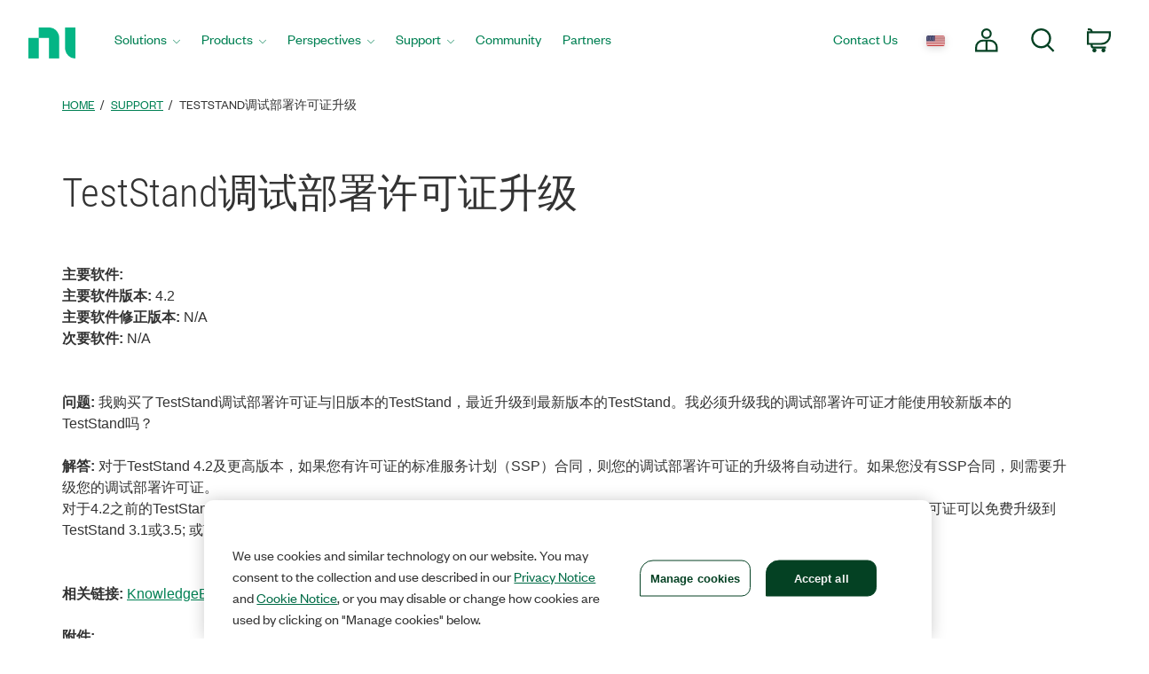

--- FILE ---
content_type: application/x-javascript;charset=utf-8
request_url: https://smetrics.ni.com/id?d_visid_ver=5.5.0&d_fieldgroup=A&mcorgid=B3902DB45388D9620A490D4C%40AdobeOrg&mid=49400016466831077140523229564972960293&ts=1769404000501
body_size: -44
content:
{"mid":"49400016466831077140523229564972960293"}